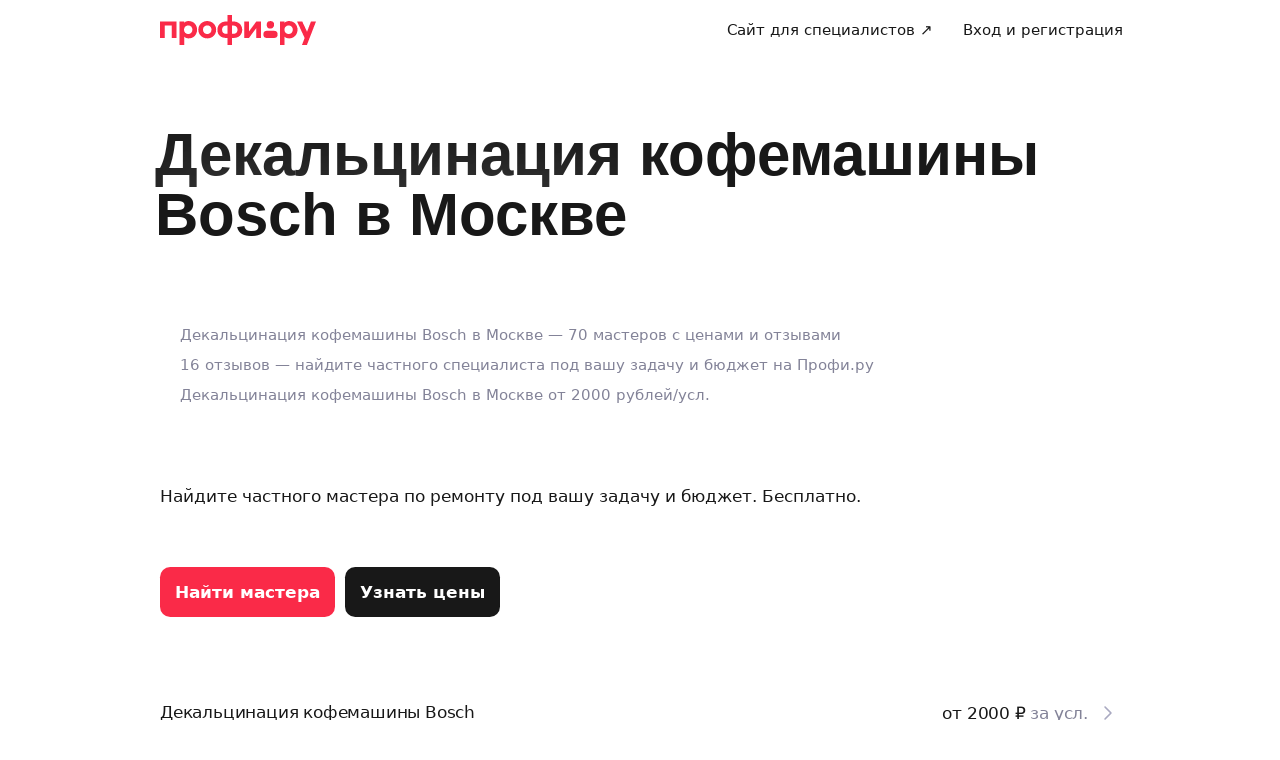

--- FILE ---
content_type: application/javascript; charset=UTF-8
request_url: https://profi.ru/_next/static/chunks/69167-bebd86c5cb0481f2.js
body_size: 15521
content:
(self.webpackChunk_N_E=self.webpackChunk_N_E||[]).push([[69167],{84966:(e,i,o)=>{"use strict";o.d(i,{Y7:()=>S,MZ:()=>f,qR:()=>O});var n=o(57370),c=o(10723);let l='#prfrtkn:front:e2e09f37f5395ecd015857dbef96138288c7bd11:1d46870ddfc500c9bd252934c765a77222682e52\n\n      mutation UploadOrderFile($cityId: ID!, $strategy: OfileStrategyEnum!, $association: OfileAssociationEnum!, $previewSize: Int!) @options(uploadAllowed: true, rateLimitId: "gql.fileupload") {\n  uploadOrderImage(\n    input: {cityId: $cityId, strategy: $strategy, association: $association}\n  ) {\n    oFile {\n      _id\n      urlOriginal\n      urlPreview(fixedHeight: $previewSize)\n    }\n  }\n}\n      ',b=e=>(0,n.useMutation)(["UploadOrderFile"],e=>(0,c.G6)(l,e)(),e);b.getKey=()=>["UploadOrderFile"],b.fetcher=(e,i)=>(0,c.G6)(l,e,i);let{useEventPublish:w,modifyToFileMutation:d,modifyMutation:a,modifyQuery:r}=(0,o(74046).qp)(void 0);d(b,{fileFields:["file"],document:l});let t='#prfrtkn:front:11ca6d83c67824d675dbf291a87685bc7b44e15c:5771f38464905e8f41e32f3f0a4458aa4a987125\n\n      mutation WizardFileUpload($input: wizardFileUploadInput!) @options(uploadAllowed: true, rateLimitId: "gql.fileupload") {\n  wizardFileUpload(input: $input) {\n    files {\n      fileId\n      url\n      errorMessage\n      type\n    }\n  }\n}\n      ',s=e=>(0,n.useMutation)(["WizardFileUpload"],e=>(0,c.G6)(t,e)(),e);s.getKey=()=>["WizardFileUpload"],s.fetcher=(e,i)=>(0,c.G6)(t,e,i);let S=d(s,{fileFields:["file"],document:t}),u="#prfrtkn:front:7f10de213e7fd0e9ebcb556ca196601f222a733b:0e8bcdfdeba84c93358ac647926571ceedc062c6\n\n      mutation WizardSessionFilesDelete($sessionId: String!, $domain: WizardDomainsEnum!, $uuid: String!) {\n  wizardSessionFilesDelete(\n    input: {sessionId: $sessionId, domain: $domain, uuid: $uuid}\n  ) {\n    files {\n      ...WizardSessionFileFragment\n    }\n  }\n}\n      fragment WizardSessionFileFragment on WizardSessionFileState {\n  url\n  type\n  name\n  ofileId\n  uuid\n}",f=e=>(0,n.useMutation)(["WizardSessionFilesDelete"],e=>(0,c.G6)(u,e)(),e);f.getKey=()=>["WizardSessionFilesDelete"],f.fetcher=(e,i)=>(0,c.G6)(u,e,i);let p="#prfrtkn:front:daf55b7debfde0c511999b282914184440366f55:cb89ae4991becdec839a3e4aed9b94a843df2cb4\n\n      mutation WizardSessionFilesAdd($sessionId: String!, $domain: WizardDomainsEnum!, $files: [WizardSessionFileInput!]!) {\n  wizardSessionFilesAdd(\n    input: {sessionId: $sessionId, domain: $domain, files: $files}\n  ) {\n    files {\n      ...WizardSessionFileFragment\n    }\n  }\n}\n      fragment WizardSessionFileFragment on WizardSessionFileState {\n  url\n  type\n  name\n  ofileId\n  uuid\n}",h=e=>(0,n.useMutation)(["WizardSessionFilesAdd"],e=>(0,c.G6)(p,e)(),e);h.getKey=()=>["WizardSessionFilesAdd"],h.fetcher=(e,i)=>(0,c.G6)(p,e,i);let m=()=>{let{mutate:e,status:i,data:o,isLoading:n}=h();return{mutate:e,status:i,data:o,isLoading:n}},g="#prfrtkn:front:5a567780e41564cd98265102dcac82f463b719ec:200eea0fd06aa5b8058bcbab3797133cd17af63b\n\n      mutation WizardSessionFilesClear($sessionId: String!, $domain: WizardDomainsEnum!) {\n  wizardSessionFilesClear(input: {sessionId: $sessionId, domain: $domain}) {\n    files {\n      ...WizardSessionFileFragment\n    }\n  }\n}\n      fragment WizardSessionFileFragment on WizardSessionFileState {\n  url\n  type\n  name\n  ofileId\n  uuid\n}",k=e=>(0,n.useMutation)(["WizardSessionFilesClear"],e=>(0,c.G6)(g,e)(),e);k.getKey=()=>["WizardSessionFilesClear"],k.fetcher=(e,i)=>(0,c.G6)(g,e,i);let C=()=>{let{mutate:e,status:i,data:o,isLoading:n}=k();return{mutate:e,status:i,data:o,isLoading:n}},v="#prfrtkn:front:c545edf842118ed27963cd67bfdc5c07097b03b7:acab0f17300ce287aa3f02b379358973b40dc733\n\n      mutation WizardSessionFilesUpload($sessionId: String!, $domain: WizardDomainsEnum!, $files: [WizardSessionFileUploadInput!]!) {\n  wizardSessionFilesUpload(\n    input: {sessionId: $sessionId, domain: $domain, files: $files}\n  ) {\n    files {\n      ...WizardSessionFileFragment\n    }\n  }\n}\n      fragment WizardSessionFileFragment on WizardSessionFileState {\n  url\n  type\n  name\n  ofileId\n  uuid\n}",y=e=>(0,n.useMutation)(["WizardSessionFilesUpload"],e=>(0,c.G6)(v,e)(),e);y.getKey=()=>["WizardSessionFilesUpload"],y.fetcher=(e,i)=>(0,c.G6)(v,e,i);let z=()=>{let{mutate:e,status:i,data:o,isLoading:n}=y();return{mutate:e,status:i,data:o,isLoading:n}},x=()=>{let{mutate:e,status:i,data:o,isLoading:n}=f();return{mutate:e,status:i,data:o,isLoading:n}};var F=o(44349);let _="#prfrtkn:front:50bc87493d8623fc07a4cdf9455b0038828e262b:8d794c608d84d96ad1ba188610a7750e1c059fe1\n\n      query WizardSessionFilesList($sessionId: String!, $domain: WizardDomainsEnum!) {\n  wizardSessionFilesList(input: {sessionId: $sessionId, domain: $domain}) {\n    files {\n      ...WizardSessionFileFragment\n    }\n  }\n}\n      fragment WizardSessionFileFragment on WizardSessionFileState {\n  url\n  type\n  name\n  ofileId\n  uuid\n}",N=(e,i)=>(0,n.useQuery)(["WizardSessionFilesList",e],(0,c.G6)(_,e),i);N.document=_,N.getKey=e=>["WizardSessionFilesList",e],N.fetcher=(e,i)=>(0,c.G6)(_,e,i);let D={staleTime:2500,cacheTime:2500},{getKey:I,fetcher:W}=N,L=()=>{let e=(0,n.useQueryClient)();return{fetchSessionFilesList:(0,F.useCallback)(async i=>{var o;let n=await e.fetchQuery(I(i),W(i),D);return(null==n?void 0:null===(o=n.wizardSessionFilesList)||void 0===o?void 0:o.files)||[]},[e]),isLoading:e.isFetching()}},U=(e,i)=>{let o=i?{...e,...i}:e;if(!o.domain||!o.sessionId)throw Error("SessionID and Domain must be specified");return o},O=e=>{let{mutate:i,isLoading:o}=m(),{mutate:n,isLoading:c}=z(),{mutate:l,isLoading:b}=C(),{mutate:w,isLoading:d}=x(),{fetchSessionFilesList:a,isLoading:r}=L(),t=(0,F.useCallback)(i=>a(U(e,i)),[e,a]);return{isLoading:o||c||b||d||r,sessionFilesList:t,sessionFilesAdd:(o,n)=>i({...U(e,n),files:o}),sessionFilesUpload:(i,o)=>n({...U(e,o),files:i}),sessionFilesClear:i=>l(U(e,i)),sessionFilesDelete:async(i,o)=>{let n=(await t()).find(e=>e.url===i);n&&w({...U(e,o),uuid:n.uuid})}}},j="#prfrtkn:front:8dc40287e351f30715d390010bcd253d23d47438:7af88407fbc7ab579a340456a069f11a7cc1591f\n\n      query UnloadedPhotos {\n  getClientUnuploadedFiles(input: {fileTypes: [Image]}) {\n    ordersWithUnuploadedFiles {\n      orderId\n      unuploadedFiles {\n        url\n        fileName\n      }\n    }\n  }\n}\n      ",P=(e,i)=>(0,n.useQuery)(void 0===e?["UnloadedPhotos"]:["UnloadedPhotos",e],(0,c.G6)(j,e),i);P.document=j,P.getKey=e=>void 0===e?["UnloadedPhotos"]:["UnloadedPhotos",e],P.fetcher=(e,i)=>(0,c.G6)(j,e,i)},69701:(e,i,o)=>{"use strict";o.d(i,{I:()=>l});var n=o(44489),c=o(44349);function l(e){let{name:i,size:l,...b}=e,w=(0,c.useMemo)(()=>(0,c.lazy)(async()=>await o(49336)("./icon".concat(l,"/").concat(i,".web"))),[i,l]),d=(0,n.jsx)("span",{style:{display:"inline-block",width:"".concat(l,"px"),height:"".concat(l,"px")}});return(0,n.jsx)(c.Suspense,{fallback:d,children:(0,n.jsx)(w,{...b})})}},44779:(e,i,o)=>{"use strict";o.r(i),o.d(i,{Icon16AlertTriangleColorful:()=>c,default:()=>l});var n=o(44489);let c=e=>(0,n.jsxs)("svg",{xmlns:"http://www.w3.org/2000/svg",width:"16",height:"16",fill:"none",viewBox:"0 0 16 16",...e,children:[(0,n.jsx)("path",{fill:"#FFAD0B",fillRule:"evenodd",d:"M15.5 12.97a2.5 2.5 0 0 0-.42-1.08l-.08-.13-5.51-9.52-.08-.14c-.22-.39-.46-.8-.87-.99a1.3 1.3 0 0 0-1.08 0c-.41.18-.65.6-.87.99l-.07.14L1 11.76l-.08.13c-.2.35-.43.73-.43 1.14v.1c.05.38.24.73.55.95.36.26.85.26 1.29.25h11.34c.44 0 .93.01 1.3-.25a1.3 1.3 0 0 0 .54-1.1",clipRule:"evenodd"}),(0,n.jsx)("rect",{width:1.4,height:4,x:7.3,y:5.4,fill:"currentColor",rx:.7}),(0,n.jsx)("rect",{width:1.4,height:1.4,x:7.3,y:10.3,fill:"currentColor",rx:.7})]}),l=c},93333:(e,i,o)=>{"use strict";o.r(i),o.d(i,{Icon24HourglassSolid:()=>c,default:()=>l});var n=o(44489);let c=e=>(0,n.jsx)("svg",{xmlns:"http://www.w3.org/2000/svg",width:"24",height:"24",fill:"none",viewBox:"0 0 24 24",...e,children:(0,n.jsx)("path",{fill:"currentColor",fillRule:"evenodd",d:"m15.41 12 1.35-1.35A11 11 0 0 0 20 2.84C20 1.82 19.18 1 18.16 1H5.84C4.82 1 4 1.82 4 2.84c0 2.93 1.16 5.74 3.24 7.81L8.59 12l-1.35 1.35A11 11 0 0 0 4 21.16C4 22.18 4.82 23 5.84 23h12.32c1.02 0 1.84-.82 1.84-1.84 0-2.93-1.16-5.74-3.24-7.81zM13 11c.42 0 .7-.12 1-.41l1.35-1.35a9 9 0 0 0 2.47-4.62c.1-.46.14-.69.05-.95a1 1 0 0 0-.44-.53C17.2 3 16.93 3 16.37 3H7.63c-.55 0-.83 0-1.06.14-.19.1-.37.33-.44.53-.1.26-.05.49.05.95a9 9 0 0 0 2.47 4.62L10 10.59c.3.3.59.4 1 .4z",clipRule:"evenodd"})}),l=c},85164:(e,i,o)=>{"use strict";o.d(i,{w:()=>D});var n=o(44489),c=o(44349),l=o(85234),b=o(30395),w=o.n(b),d=o(30282),a=o(90553),r=o(23955),t=o.n(r);let s=e=>{let{fontSize:i}=e;return(0,n.jsx)(a.c1,{style:{fontSize:i},className:t().icon})};var S=o(57165),u=o.n(S);let f=e=>{let{canAddFiles:i,className:o,onClick:c}=e;return i?(0,n.jsx)("div",{className:w()(u().label,o),onClick:c,children:(0,n.jsx)(s,{fontSize:"22px"})}):null};var p=o(30631),h=o.n(p);let m={minimal:"20px",area:"39px",button:"17px"},g={button:"Добавить фото или файл",area:"Загрузите фотографии или документы"},k=e=>{let{onClick:i,design:o="area",children:c}=e;return(0,n.jsx)("div",{className:w()(h().root,o&&h()["design-".concat(o)]),onClick:i,children:(0,n.jsxs)("div",{className:h().content,children:["button"===o&&(0,n.jsx)(d.EY,{size:"l",children:c||g[o]}),(0,n.jsx)(s,{fontSize:m[o]}),"area"===o&&(0,n.jsx)(d.$n,{className:h().button,design:"light",children:c||g[o]})]})})};var C=o(41649),v=o.n(C);let y=e=>{let{fileName:i,className:o,nameLength:c,...l}=e;return(0,n.jsx)("div",{className:w()(v().root,o),...l,children:(0,n.jsx)(d.EY,{className:w()(v().fileName,o),children:function(e,i){if(!e)return"";let o=i||30;if(e.length<=o)return e;let n=e.lastIndexOf("."),c=e.substring(0,n),l=e.substring(n);return c.substring(0,o-3-l.length)+"..."+l.toLowerCase()}(i,c)})})};var z=o(21647),x=o.n(z);let F=e=>{let{file:i}=e;return(0,n.jsx)("div",{className:x().image,style:{backgroundImage:"url(".concat(i.url||"",")")}})};var _=o(1937),N=o.n(_);let D=e=>{var i,o;let{onDrop:b,files:r,maxFiles:t=1/0,className:s,previewClassName:S,accept:u,design:p,disabled:h,onDelete:m,label:g,components:C,...v}=e,[z,x]=(0,c.useState)(!1),_=(0,c.useRef)(null),D=()=>{var e;return null===(e=_.current)||void 0===e?void 0:e.open()},I=()=>x(!0),W=e=>x(e.screenX>0),L=()=>x(!1);(0,c.useEffect)(()=>(document.body.addEventListener("dragenter",I),document.body.addEventListener("dragleave",W),document.body.addEventListener("drop",L),()=>{document.body.removeEventListener("dragenter",I),document.body.removeEventListener("dragleave",W),document.body.removeEventListener("drop",L)}),[]);let U=!!r.length,O=r.length<t&&!h,j=null!==(i=null==C?void 0:C.FilePreview)&&void 0!==i?i:y,P=null!==(o=null==C?void 0:C.ImagePreview)&&void 0!==o?o:F;return(0,n.jsxs)("div",{...v,className:s,children:[!U&&!h&&(0,n.jsx)(k,{design:p,onClick:D,children:g}),(0,n.jsxs)("div",{className:N().wrapper,children:[r.map(e=>(0,n.jsx)("div",{"data-shmid":"file-item",className:N().col,children:(0,n.jsxs)("div",{className:w()(N().item,S),children:[m&&(0,n.jsx)(d.$n,{rounded:!0,design:"secondary",size:"custom",className:N()["remove-btn"],onClick:()=>m(e),children:(0,n.jsx)(a.US,{})}),(0,n.jsxs)("div",{className:N()["item-wrapper"],children:[(0,n.jsx)(d.$x,{align:"center",justify:"center",bg:"light",radius:"s",className:N().spinner,children:(0,n.jsx)(d.y$,{size:"xl"})}),"Document"===e.type?(0,n.jsx)(j,{fileName:e.name||""}):(0,n.jsx)(P,{file:e})]},e.id||e.name)]})},e.id)),U&&(0,n.jsx)(f,{canAddFiles:O,onClick:D,className:S}),(0,n.jsx)(l.Ay,{ref:_,onDrop:e=>{x(!1),b(e)},onDropAccepted:()=>x(!1),onDropRejected:()=>x(!1),multiple:t>1,accept:u,children:e=>{let{getRootProps:i,getInputProps:o}=e;return(0,n.jsxs)("div",{className:w()(N().dropzone,!h&&z&&O&&N().dropzone_active),...i(),children:[z&&(0,n.jsxs)(d.EY,{className:N().holder,children:["Отпустите,",(0,n.jsx)("br",{}),"чтобы прикрепить фото"]}),(0,n.jsx)("input",{className:N().input,...o(),style:{display:"block"}})]})}})]})]})}},57165:e=>{e.exports={label:"label_label__ERInM",button:"label_button__lz_in"}},41649:e=>{e.exports={root:"preview_root__g7WzR",fileAttached:"preview_fileAttached__e69ZC",fileName:"preview_fileName__xxc71"}},23955:e=>{e.exports={icon:"Icon_icon__FMi3J"}},21647:e=>{e.exports={image:"ImagePreview_image__HxD0t"}},30631:e=>{e.exports={root:"StartUploadingFiles_root__WIJL7","design-minimal":"StartUploadingFiles_design-minimal__TUvFK","design-button":"StartUploadingFiles_design-button__J3_ww",content:"StartUploadingFiles_content__e78yw",button:"StartUploadingFiles_button__Ly53j"}},1937:e=>{e.exports={wrapper:"dropZone_wrapper__x2oc1",col:"dropZone_col__9kwfC",item:"dropZone_item___2_Cv","item-wrapper":"dropZone_item-wrapper__KoBaj","remove-btn":"dropZone_remove-btn__NERJl",loader:"dropZone_loader__0gDCi",dropzone:"dropZone_dropzone__u5i7b",dropzone_active:"dropZone_dropzone_active__SWPt9",holder:"dropZone_holder__LCKuy",input:"dropZone_input__nW8yk",spinner:"dropZone_spinner__QyIgS"}},49336:(e,i,o)=>{var n={"./icon16/abonement.web":[89864,16064],"./icon16/abonementSolid.web":[69983,28873],"./icon16/advice.web":[54491,41682],"./icon16/adviceSolid.web":[86034,6075],"./icon16/alarmClock.web":[82852,35236],"./icon16/alarmClockSolid.web":[50043,48045],"./icon16/alertCircle.web":[31477,12278],"./icon16/alertCircleSolid.web":[10488,25087],"./icon16/alertTriangle.web":[63101,37896],"./icon16/alertTriangleColorful.web":[44779],"./icon16/alertTriangleSolid.web":[65600,57499],"./icon16/alertVerified.web":[70973,44690],"./icon16/alertVerifiedSolid.web":[79232,31881],"./icon16/announcement.web":[26670,67488],"./icon16/announcementSolid.web":[78673,76511],"./icon16/archive.web":[2605,63702],"./icon16/archiveNotification.web":[81060,34701],"./icon16/archiveNotificationSolid.web":[57595,70308],"./icon16/archiveSolid.web":[2928,47107],"./icon16/arrowBlockUp.web":[682,66522],"./icon16/arrowBlockUpSolid.web":[86829,24998],"./icon16/arrowDown.web":[46328,5743],"./icon16/arrowDownSolid.web":[45999,99540],"./icon16/arrowLeft.web":[20299,12349],"./icon16/arrowLeftSolid.web":[5986,22338],"./icon16/arrowRight.web":[67200,35147],"./icon16/arrowRightSolid.web":[33303,80368],"./icon16/arrowUp.web":[99299,9529],"./icon16/arrowUpSolid.web":[86682,14766],"./icon16/bankNote.web":[33401,27575],"./icon16/bankNoteSolid.web":[86092,81009],"./icon16/barChart.web":[80690,68200],"./icon16/barChartCircle.web":[61498,74403],"./icon16/barChartCircleSolid.web":[84029,61754],"./icon16/barChartSolid.web":[71989,51605],"./icon16/barChartSquare.web":[12667,87212],"./icon16/barChartSquareSolid.web":[9330,93575],"./icon16/bonus.web":[92446,64414],"./icon16/bonusSolid.web":[89409,59177],"./icon16/book.web":[32308,46368],"./icon16/bookClosed.web":[5812,16444],"./icon16/bookClosedSolid.web":[1995,29253],"./icon16/bookSolid.web":[12747,42062],"./icon16/bookmark.web":[79444,54871],"./icon16/bookmarkSolid.web":[8126,45848],"./icon16/burgerMenu.web":[64169,10241],"./icon16/burgerMenuSolid.web":[73116,23050],"./icon16/calendar.web":[33861,52051],"./icon16/calendarCheck.web":[71381,26836],"./icon16/calendarCheckSolid.web":[39640,39645],"./icon16/calendarDate.web":[91473,84103],"./icon16/calendarDateSolid.web":[47300,19710],"./icon16/calendarDots.web":[31817,6901],"./icon16/calendarDotsSolid.web":[96572,94092],"./icon16/calendarPlus.web":[78153,81283],"./icon16/calendarPlusSolid.web":[30492,698],"./icon16/calendarSolid.web":[89224,87889],"./icon16/camera.web":[85398,75080],"./icon16/cameraSolid.web":[73017,10687],"./icon16/card.web":[2829,97878],"./icon16/cardCheck.web":[19661,33426],"./icon16/cardCheckSolid.web":[60816,97819],"./icon16/cardFrozen.web":[56963,7808],"./icon16/cardFrozenSolid.web":[13210,20617],"./icon16/cardPlus.web":[41697,4022],"./icon16/cardPlusSolid.web":[26471,16831],"./icon16/cardSolid.web":[68816,10628],"./icon16/caretDown.web":[61474,23437],"./icon16/caretDownSolid.web":[88997,6842],"./icon16/caretLeft.web":[21957,35843],"./icon16/caretLeftSolid.web":[8392,1085],"./icon16/caretRight.web":[50258,88276],"./icon16/caretRightSolid.web":[49141,94479],"./icon16/caretUp.web":[52617,81670],"./icon16/caretUpSolid.web":[74460,98265],"./icon16/certificate.web":[40350,85456],"./icon16/certificateSolid.web":[66433,75467],"./icon16/check.web":[45439],"./icon16/checkCircle.web":[57619,90693],"./icon16/checkCircleSolid.web":[57738,77884],"./icon16/checkSolid.web":[66025,36520],"./icon16/checkVerified.web":[23939,49329],"./icon16/checkVerifiedSolid.web":[63930,62138],"./icon16/chevronDown.web":[90150,42723],"./icon16/chevronDownNotification.web":[74295,55532],"./icon16/chevronDownNotificationSolid.web":[81070,68341],"./icon16/chevronDownSolid.web":[9097,81150],"./icon16/chevronLeft.web":[60329,45543],"./icon16/chevronLeftNav.web":[39114,63104],"./icon16/chevronLeftSolid.web":[59036,27497],"./icon16/chevronRight.web":[97150,4019],"./icon16/chevronRightSolid.web":[6785,39786],"./icon16/chevronSelectorHorizontal.web":[32653,26977],"./icon16/chevronSelectorHorizontalSolid.web":[23504,14168],"./icon16/chevronSelectorVertical.web":[40844,23191],"./icon16/chevronSelectorVerticalSolid.web":[3536,10382],"./icon16/chevronUp.web":[40309,45989],"./icon16/chevronUpSolid.web":[79096,16828],"./icon16/clip.web":[21301,30763],"./icon16/clipSolid.web":[5272,17954],"./icon16/clipboard.web":[42189,17681],"./icon16/clipboardSolid.web":[9680,4872],"./icon16/clock.web":[84389,11075],"./icon16/clockRefresh.web":[55471,30490],"./icon16/clockRefreshSolid.web":[67155,36693],"./icon16/clockSolid.web":[95912,23884],"./icon16/cloud.web":[3504,13895],"./icon16/cloudSolid.web":[56551,49502],"./icon16/coins.web":[35913,95849],"./icon16/coinsSolid.web":[52188,31456],"./icon16/columns.web":[19557,50022],"./icon16/columnsSolid.web":[29589,62831],"./icon16/contextMenu.web":[66955,72980],"./icon16/contextMenuSolid.web":[21730,85789],"./icon16/copy.web":[64220,31010],"./icon16/copySolid.web":[35603,60171],"./icon16/diamond.web":[24259,53808],"./icon16/diamondSolid.web":[43290,66617],"./icon16/discount.web":[91698,88206],"./icon16/discountSolid.web":[32789,1015],"./icon16/dislike.web":[9294,82523],"./icon16/dislikeSolid.web":[16977,18130],"./icon16/distant.web":[1048,5321],"./icon16/distantSolid.web":[51919,92512],"./icon16/document.web":[37064,1535],"./icon16/documentSolid.web":[46271,88726],"./icon16/dote.web":[16693,8141],"./icon16/doteSolid.web":[70776,95332],"./icon16/dotsHorizontal.web":[71915,20547],"./icon16/dotsHorizontalNotification.web":[96274,91546],"./icon16/dotsHorizontalNotificationSolid.web":[94325,26512],"./icon16/dotsHorizontalSolid.web":[25218,39321],"./icon16/dotsVertical.web":[70469,52130],"./icon16/dotsVerticalNotification.web":[49356,64939],"./icon16/dotsVerticalNotificationSolid.web":[52579,29332],"./icon16/dotsVerticalSolid.web":[83368,42141],"./icon16/doubleCheck.web":[61254,71142],"./icon16/doubleCheckSolid.web":[20393,35535],"./icon16/download.web":[82292,48344],"./icon16/downloadSolid.web":[14846,61153],"./icon16/edit.web":[47739,37757],"./icon16/editPhoto.web":[88607,24948],"./icon16/editPhotoSolid.web":[55862,31151],"./icon16/editSolid.web":[20306,66758],"./icon16/education.web":[3525,34937],"./icon16/educationSolid.web":[1064,22128],"./icon16/eye.web":[98996,60555],"./icon16/eyeOff.web":[34185,47746],"./icon16/eyeOffSolid.web":[75996,75781],"./icon16/eyeSolid.web":[91019,62972],"./icon16/faceContent.web":[54997,70098],"./icon16/faceContentSolid.web":[90552,82907],"./icon16/faceFrown.web":[51446,92896],"./icon16/faceFrownSolid.web":[54630,57289],"./icon16/faceHappy.web":[72132,89110],"./icon16/faceHappySolid.web":[61275,1919],"./icon16/faceNeutral.web":[71848,95716],"./icon16/faceNeutralSolid.web":[35506,60109],"./icon16/faceSad.web":[86490,91930],"./icon16/faceSadSolid.web":[78205,72515],"./icon16/faceSmile.web":[61826,57543],"./icon16/faceSmileSolid.web":[4485,44734],"./icon16/faceWink.web":[55121,31925],"./icon16/faceWinkSolid.web":[71428,67532],"./icon16/file.web":[33157,54723],"./icon16/fileCheck.web":[10741,25722],"./icon16/fileCheckSolid.web":[25624,61329],"./icon16/fileDownload.web":[61901,48520],"./icon16/fileDownloadSolid.web":[33136,35711],"./icon16/filePlus.web":[49065,22902],"./icon16/filePlusSolid.web":[19932,1532],"./icon16/fileQuestion.web":[69861,14341],"./icon16/fileQuestionSolid.web":[66376,78734],"./icon16/fileSearch.web":[79605,91543],"./icon16/fileSearchSolid.web":[94328,82520],"./icon16/fileShield.web":[71826,95329],"./icon16/fileShieldSolid.web":[83477,8138],"./icon16/fileSolid.web":[58216,88723],"./icon16/fileX.web":[4665,63508],"./icon16/fileXSolid.web":[61548,76317],"./icon16/filter.web":[18529,46025],"./icon16/filterSolid.web":[65236,33216],"./icon16/fire.web":[64539,23227],"./icon16/fireSolid.web":[21970,58834],"./icon16/flag.web":[45361,48845],"./icon16/flagSolid.web":[81476,36036],"./icon16/folder.web":[9163,42239],"./icon16/folderCheck.web":[20771,29430],"./icon16/folderCheckSolid.web":[20090,67857],"./icon16/folderSolid.web":[89186,55048],"./icon16/gift.web":[72725,45118],"./icon16/giftSolid.web":[80120,9511],"./icon16/globe.web":[12652,19500],"./icon16/globeSolid.web":[23683,32309],"./icon16/google.web":[84870,26106],"./icon16/googleColorful.web":[76256,6691],"./icon16/grid.web":[37847,488],"./icon16/gridSolid.web":[53262,13297],"./icon16/heart.web":[33763,23286],"./icon16/heartCircle.web":[42983,36095],"./icon16/heartCircleSolid.web":[53662,16418],"./icon16/heartSolid.web":[58746,29227],"./icon16/hearts.web":[65004,74448],"./icon16/heartsSolid.web":[78499,87257],"./icon16/help.web":[25978,19078],"./icon16/helpSolid.web":[83293,99823],"./icon16/home.web":[59998,93620],"./icon16/homeSolid.web":[7585,6429],"./icon16/hourglass.web":[7185,38250],"./icon16/hourglassSolid.web":[35428,2483],"./icon16/image.web":[63724,72429],"./icon16/imageCheck.web":[28102,43268],"./icon16/imageCheckSolid.web":[76169,49471],"./icon16/imagePlus.web":[94300,36662],"./icon16/imagePlusSolid.web":[17875,53257],"./icon16/imageSolid.web":[88355,40448],"./icon16/imageX.web":[1478,30459],"./icon16/imageXSolid.web":[777,66066],"./icon16/infinity.web":[84859,45685],"./icon16/infinitySolid.web":[37394,81292],"./icon16/info.web":[44467,36204],"./icon16/infoSolid.web":[63402,597],"./icon16/instagram.web":[18763,13406],"./icon16/ios.web":[96412,26215],"./icon16/key.web":[10054,17192],"./icon16/keySolid.web":[64969,30001],"./icon16/kztCircle.web":[64238,94394],"./icon16/kztCircleSolid.web":[3953,23395],"./icon16/laptop.web":[60840,98180],"./icon16/laptopSolid.web":[58930,10989],"./icon16/like.web":[36826,3863],"./icon16/likeSolid.web":[32541,91054],"./icon16/lineChart.web":[39005,78245],"./icon16/lineChartSolid.web":[4384,65436],"./icon16/link.web":[91015,1043],"./icon16/linkExternal.web":[9374,72042],"./icon16/linkExternalSolid.web":[15681,59233],"./icon16/linkSolid.web":[17246,94840],"./icon16/list.web":[19359,82031],"./icon16/listSolid.web":[63817,69222],"./icon16/location.web":[32590,96342],"./icon16/locationSolid.web":[87441,9151],"./icon16/lock.web":[82574,2948],"./icon16/lockSolid.web":[2065,67341],"./icon16/logIn.web":[18588,77330],"./icon16/logInSolid.web":[85971,90139],"./icon16/logOut.web":[97365,128],"./icon16/logOutSolid.web":[97784,64521],"./icon16/mail.web":[8814,18174],"./icon16/mailOpen.web":[18850,82567],"./icon16/mailOpenSolid.web":[53125,64001],"./icon16/mailOrders.web":[82925,51192],"./icon16/mailOrdersSolid.web":[10736,57395],"./icon16/mailSolid.web":[91665,76810],"./icon16/map.web":[98597,83013],"./icon16/mapSolid.web":[75208,70204],"./icon16/masterCard.web":[34251,60215],"./icon16/maximize.web":[42281,47406],"./icon16/medal.web":[55314,42169],"./icon16/medalSolid.web":[21237,29360],"./icon16/message.web":[94702,44832],"./icon16/messageAlert.web":[90962,57641],"./icon16/messageAlertSolid.web":[86229,70450],"./icon16/messageChat.web":[37960,34843],"./icon16/messageChatSolid.web":[90559,64004],"./icon16/messageCheck.web":[2699,76813],"./icon16/messageCheckSolid.web":[46447,41046],"./icon16/messageDots.web":[65642,53855],"./icon16/messageDotsSolid.web":[65261,66664],"./icon16/messagePlus.web":[82370,95825],"./icon16/messagePlusSolid.web":[51333,12491],"./icon16/messageQuestion.web":[41210,99682],"./icon16/messageQuestionNotification.web":[19619,35289],"./icon16/messageQuestionNotificationSolid.web":[65818,22480],"./icon16/messageQuestionSolid.web":[34941,31503],"./icon16/messageReview.web":[11542,18694],"./icon16/messageReviewSolid.web":[89305,38109],"./icon16/messageSolid.web":[71633,25300],"./icon16/messageText.web":[41751,50515],"./icon16/messageTextSolid.web":[39598,21514],"./icon16/messageX.web":[51548,35098],"./icon16/messageXSolid.web":[11187,64099],"./icon16/microphone.web":[31551,57896],"./icon16/microphoneOff.web":[10316,70705],"./icon16/microphoneOffSolid.web":[77923,54110],"./icon16/microphoneSolid.web":[70582,66919],"./icon16/minus.web":[16319,76908],"./icon16/minusCircle.web":[85331,41301],"./icon16/minusCircleSolid.web":[54538,61682],"./icon16/minusSolid.web":[95862,26075],"./icon16/minusSquare.web":[89854,18949],"./icon16/minusSquareSolid.web":[5409,6140],"./icon16/mir.web":[76095,44567],"./icon16/moon.web":[5376,31758],"./icon16/moonSolid.web":[20695,99937],"./icon16/navBack.web":[95841,35544],"./icon16/navBackSolid.web":[85812,41747],"./icon16/notification.web":[61638,12746],"./icon16/notificationOff.web":[49667,29341],"./icon16/notificationOffSolid.web":[71898,16532],"./icon16/notificationSolid.web":[35721,92947],"./icon16/odnoklassnikiBg.web":[27901,12362],"./icon16/passport.web":[4329,99553],"./icon16/passportSolid.web":[57692,86744],"./icon16/pause.web":[57297,95767],"./icon16/pauseSolid.web":[80804,82958],"./icon16/pencil.web":[15268,18565],"./icon16/pencilSolid.web":[31291,5756],"./icon16/percent.web":[63584,3339],"./icon16/percentSolid.web":[72631,90530],"./icon16/phone.web":[85667,9096],"./icon16/phoneCall.web":[30147,21905],"./icon16/phoneCallSolid.web":[73594,34714],"./icon16/phoneCheck.web":[68587,15299],"./icon16/phoneCheckSolid.web":[44834,28108],"./icon16/phoneExchange.web":[67032,40917],"./icon16/phoneExchangeSolid.web":[18575,53726],"./icon16/phoneOff.web":[58832,18119],"./icon16/phoneOffSolid.web":[68423,35680],"./icon16/phoneSolid.web":[31130,73],"./icon16/pieChart.web":[34893,45161],"./icon16/pieChartSolid.web":[57232,80768],"./icon16/piggyBank.web":[7389,70779],"./icon16/piggyBankSolid.web":[33728,57970],"./icon16/pin.web":[70646,64333],"./icon16/pinMap.web":[76502,83588],"./icon16/pinMapSolid.web":[20358,89791],"./icon16/pinSolid.web":[1273,76982],"./icon16/play.web":[72849,66993],"./icon16/playSolid.web":[57252,54184],"./icon16/plus.web":[10119,48958],"./icon16/plusCircle.web":[41531,61767],"./icon16/plusCircleSolid.web":[61746,55404],"./icon16/plusSolid.web":[89598,36149],"./icon16/plusSquare.web":[79078,29946],"./icon16/plusSquareSolid.web":[2217,42595],"./icon16/profile.web":[40196,52744],"./icon16/profileSolid.web":[14011,65553],"./icon16/quote.web":[48155,10774],"./icon16/quoteSolid.web":[8850,39935],"./icon16/radius.web":[51877,85023],"./icon16/radiusSolid.web":[5640,72214],"./icon16/refresh.web":[86674,91629],"./icon16/refreshSolid.web":[42773,78820],"./icon16/repeat.web":[79046,66011],"./icon16/repeatSolid.web":[5033,1618],"./icon16/reply.web":[79675,88809],"./icon16/replySolid.web":[52434,76e3],"./icon16/reverseLeft.web":[378,6855],"./icon16/reverseLeftSolid.web":[35005,94046],"./icon16/reverseRight.web":[1091,12820],"./icon16/reverseRightSolid.web":[40538,25629],"./icon16/review.web":[18155,54630],"./icon16/reviewSolid.web":[57730,19023],"./icon16/rocket.web":[34679,1e4],"./icon16/rocketSolid.web":[49902,22809],"./icon16/route.web":[25964,35618],"./icon16/routeSolid.web":[43203,48427],"./icon16/rows.web":[53796,50844],"./icon16/rowsSolid.web":[54811,63653],"./icon16/rubCircle.web":[48852,36533],"./icon16/rubCircleSolid.web":[43691,23724],"./icon16/ruble.web":[98226,13735],"./icon16/rubleSolid.web":[8488,49342],"./icon16/sale.web":[36050,17521],"./icon16/saleSolid.web":[87893,4712],"./icon16/sbp.web":[16266,10915],"./icon16/search.web":[60691,30330],"./icon16/searchSolid.web":[14346,98509],"./icon16/send.web":[18029,34116],"./icon16/sendSolid.web":[91984,52682],"./icon16/settings.web":[28780,81683],"./icon16/settingsSolid.web":[11459,75480],"./icon16/share.web":[91218,39873],"./icon16/shareSolid.web":[55170,71694],"./icon16/shield.web":[8824,84503],"./icon16/shieldSolid.web":[1007,46076],"./icon16/shine.web":[47318,58885],"./icon16/shineSolid.web":[185,30850],"./icon16/snowflake.web":[51635,43659],"./icon16/sort.web":[20275,30075],"./icon16/sortNotification.web":[61866,17266],"./icon16/sortNotificationSolid.web":[76077,4457],"./icon16/sortSolid.web":[18826,40064],"./icon16/star01.web":[53690,49087],"./icon16/star01Solid.web":[6781,36278],"./icon16/star02.web":[76277,7277],"./icon16/star02Solid.web":[20747,42884],"./icon16/starCircle.web":[715,19683],"./icon16/starCircleSolid.web":[86914,39098],"./icon16/stop.web":[92799,62416],"./icon16/stopSolid.web":[82550,75225],"./icon16/suitcase.web":[45084,39618],"./icon16/suitcaseSolid.web":[14323,52427],"./icon16/sun.web":[90877,65236],"./icon16/sunSolid.web":[58752,78045],"./icon16/support.web":[29918,58630],"./icon16/supportNotification.web":[57631,71439],"./icon16/supportNotificationSolid.web":[15382,84248],"./icon16/supportSolid.web":[10113,48641],"./icon16/switchHorizontal.web":[29979,47492],"./icon16/switchHorizontalSolid.web":[12946,60301],"./icon16/switchVertical.web":[36693,40886],"./icon16/switchVerticalSolid.web":[54200,53695],"./icon16/sync.web":[72802,44672],"./icon16/syncSolid.web":[35973,57481],"./icon16/telegramBg.web":[59283,70290],"./icon16/text.web":[76094,34683],"./icon16/textSolid.web":[28385,85516],"./icon16/ticket.web":[46683,49909],"./icon16/ticketSolid.web":[17810,31343],"./icon16/tool.web":[29017,18534],"./icon16/toolSolid.web":[92332,37949],"./icon16/trash.web":[10329,25140],"./icon16/trashSolid.web":[44300,12331],"./icon16/trophy.web":[2689,99522],"./icon16/trophySolid.web":[63764,35129],"./icon16/uahCircle.web":[12349,22320],"./icon16/uahCircleSolid.web":[32672,53175],"./icon16/umbrella.web":[28283,40366],"./icon16/umbrellaSolid.web":[68562,99002],"./icon16/unlock.web":[49763,79587],"./icon16/unlockSolid.web":[93274,73384],"./icon16/unpin.web":[73417,86193],"./icon16/unpinSolid.web":[39036,18014],"./icon16/upload.web":[52384,82407],"./icon16/uploadSolid.web":[73399,92396],"./icon16/user.web":[87402,5205],"./icon16/userCheck.web":[72820,77170],"./icon16/userCheckSolid.web":[36267,89979],"./icon16/userEdit.web":[7174,66501],"./icon16/userEditSolid.web":[44361,53692],"./icon16/userPlus.web":[3486,60055],"./icon16/userPlusSolid.web":[12641,47246],"./icon16/userReview.web":[81426,63841],"./icon16/userReviewSolid.web":[4501,34680],"./icon16/userSolid.web":[81709,40883],"./icon16/userTime.web":[29961,76650],"./icon16/userX.web":[50736,44829],"./icon16/userXSolid.web":[98151,32020],"./icon16/users.web":[79703,55416],"./icon16/usersSolid.web":[22126,68225],"./icon16/video.web":[35418,81034],"./icon16/videoSolid.web":[20989,45267],"./icon16/videocam.web":[49529,58076],"./icon16/videocamSolid.web":[13228,87237],"./icon16/visa.web":[36308,51630],"./icon16/vkBg.web":[9019,64439],"./icon16/volume.web":[48817,17232],"./icon16/volumeSolid.web":[12836,30041],"./icon16/wallet.web":[75284,11267],"./icon16/walletSolid.web":[66091,82266],"./icon16/wifi.web":[31308,17873],"./icon16/wifiOff.web":[81441,5064],"./icon16/wifiOffSolid.web":[76436,14087],"./icon16/wifiSolid.web":[94179,1278],"./icon16/xClose.web":[37235],"./icon16/xCloseCircle.web":[13943,24076],"./icon16/xCloseCircleSolid.web":[45774,73243],"./icon16/xCloseSolid.web":[50282,8850],"./icon16/youtube.web":[65632,78926],"./icon16/zap.web":[8206,91735],"./icon16/zapCircle.web":[85078,53308],"./icon16/zapCircleSolid.web":[60249,66117],"./icon16/zapSolid.web":[53694,59914],"./icon24/abonement.web":[47571,88915],"./icon24/abonementSolid.web":[31018,82712],"./icon24/advice.web":[90966,47105],"./icon24/adviceSolid.web":[88345,57094],"./icon24/alarmClock.web":[48909,69903],"./icon24/alarmClockSolid.web":[75024,91481],"./icon24/alertCircle.web":[64494,78672],"./icon24/alertCircleSolid.web":[80049,17099],"./icon24/alertTriangle.web":[43882,4290],"./icon24/alertTriangleColorful.web":[31508,94301],"./icon24/alertTriangleSolid.web":[65485,81492],"./icon24/alertVerified.web":[77914,87695],"./icon24/alertVerifiedSolid.web":[97757,23302],"./icon24/announcement.web":[44015,13313],"./icon24/announcementSolid.web":[41190,504],"./icon24/archive.web":[28842,35340],"./icon24/archiveNotification.web":[28723,48149],"./icon24/archiveNotificationSolid.web":[9738,60958],"./icon24/archiveSolid.web":[9709,25351],"./icon24/arrowBlockUp.web":[93531,16328],"./icon24/arrowBlockUpSolid.web":[5042,29137],"./icon24/arrowDown.web":[38419,41946],"./icon24/arrowDownSolid.web":[90634,22531],"./icon24/arrowLeft.web":[92416,45732],"./icon24/arrowLeftSolid.web":[36983,10125],"./icon24/arrowRight.web":[53825,2999],"./icon24/arrowRightSolid.web":[48372,90190],"./icon24/arrowUp.web":[76332,25797],"./icon24/arrowUpSolid.web":[60867,12988],"./icon24/bankNote.web":[83624,179],"./icon24/bankNoteSolid.web":[81823,19594],"./icon24/barChart.web":[99043,6785],"./icon24/barChartCircle.web":[37255,93976],"./icon24/barChartCircleSolid.web":[9854,81167],"./icon24/barChartSolid.web":[46042,16774],"./icon24/barChartSquare.web":[52674,52757],"./icon24/barChartSquareSolid.web":[61061,88364],"./icon24/bonus.web":[34573,78375],"./icon24/bonusSolid.web":[76784,65566],"./icon24/book.web":[75413,82161],"./icon24/bookClosed.web":[45153,69352],"./icon24/bookClosedSolid.web":[32148,75555],"./icon24/bookSolid.web":[78744,46554],"./icon24/bookmark.web":[55950,63149],"./icon24/bookmarkSolid.web":[85521,50340],"./icon24/burgerMenu.web":[92928,28970],"./icon24/burgerMenuSolid.web":[46647,9555],"./icon24/calendar.web":[43960,3352],"./icon24/calendarCheck.web":[5650,16161],"./icon24/calendarCheckSolid.web":[4821,99566],"./icon24/calendarDate.web":[57540,12375],"./icon24/calendarDateSolid.web":[37883,22364],"./icon24/calendarDots.web":[4948,35173],"./icon24/calendarDotsSolid.web":[29739,7138],"./icon24/calendarPlus.web":[3208,19947],"./icon24/calendarPlusSolid.web":[65695,61311],"./icon24/calendarSolid.web":[67919,48502],"./icon24/camera.web":[81619,58234],"./icon24/cameraSolid.web":[71562,71460],"./icon24/card.web":[7996,42299],"./icon24/cardCheck.web":[66198,29490],"./icon24/cardCheckSolid.web":[22297,16681],"./icon24/cardFrozen.web":[3106,52288],"./icon24/cardFrozenSolid.web":[17477,51079],"./icon24/cardPlus.web":[21804,70334],"./icon24/cardPlusSolid.web":[75395,93812],"./icon24/cardSolid.web":[90131,6621],"./icon24/caretDown.web":[6225,87206],"./icon24/caretDownSolid.web":[16676,15],"./icon24/caretLeft.web":[86286,74640],"./icon24/caretLeftSolid.web":[58929,3801],"./icon24/caretRight.web":[50431,68194],"./icon24/caretRightSolid.web":[51510,81003],"./icon24/caretUp.web":[58398,83420],"./icon24/caretUpSolid.web":[95137,96229],"./icon24/certificate.web":[51449,26153],"./icon24/certificateSolid.web":[26828,13344],"./icon24/check.web":[24428,3355],"./icon24/checkCircle.web":[98880,38962],"./icon24/checkCircleSolid.web":[92215,28973],"./icon24/checkSolid.web":[61443,16164],"./icon24/checkVerified.web":[28908,22367],"./icon24/checkVerifiedSolid.web":[83747,9558],"./icon24/chevronDown.web":[13597,47985],"./icon24/chevronDownNotification.web":[73652,35176],"./icon24/chevronDownNotificationSolid.web":[88011,25246],"./icon24/chevronDownSolid.web":[68928,89639],"./icon24/chevronLeft.web":[27770,99628],"./icon24/chevronLeftNav.web":[38387,12437],"./icon24/chevronLeftSolid.web":[48125,6234],"./icon24/chevronRight.web":[27427,86819],"./icon24/chevronRightSolid.web":[74362,80616],"./icon24/chevronSelectorHorizontal.web":[67458,93425],"./icon24/chevronSelectorHorizontalSolid.web":[24837,3414],"./icon24/chevronSelectorVertical.web":[33412,16223],"./icon24/chevronSelectorVerticalSolid.web":[18907,57587],"./icon24/chevronUp.web":[9666,28586],"./icon24/chevronUpSolid.web":[56613,15777],"./icon24/clip.web":[5804,51384],"./icon24/clipSolid.web":[51875,60407],"./icon24/clipboard.web":[39482,47598],"./icon24/clipboardSolid.web":[72669,34789],"./icon24/clock.web":[48166,21980],"./icon24/clockRefresh.web":[94753,19563],"./icon24/clockRefreshSolid.web":[86068,6754],"./icon24/clockSolid.web":[45129,73736],"./icon24/cloud.web":[29431,86545],"./icon24/cloudSolid.web":[72142,50938],"./icon24/coins.web":[7422,79939],"./icon24/coinsSolid.web":[97262,92748],"./icon24/columns.web":[2693,57141],"./icon24/columnsSolid.web":[98696,69950],"./icon24/contextMenu.web":[34388,82759],"./icon24/contextMenuSolid.web":[60107,51904],"./icon24/copy.web":[77665,64713],"./icon24/copySolid.web":[96884,1533],"./icon24/diamond.web":[11656,88724],"./icon24/diamondSolid.web":[25887,94927],"./icon24/discount.web":[76851,30534],"./icon24/discountSolid.web":[12042,98713],"./icon24/dislike.web":[82013,85904],"./icon24/dislikeSolid.web":[19475,24331],"./icon24/distant.web":[66627,11522],"./icon24/distantSolid.web":[20570,39557],"./icon24/document.web":[34989,26748],"./icon24/documentSolid.web":[35152,33874],"./icon24/dote.web":[90008,63035],"./icon24/doteSolid.web":[59919,56672],"./icon24/dotsHorizontal.web":[81366,21065],"./icon24/dotsHorizontalNotification.web":[19847,52886],"./icon24/dotsHorizontalNotificationSolid.web":[46558,65695],"./icon24/dotsHorizontalSolid.web":[75065,75844],"./icon24/dotsVertical.web":[17584,40237],"./icon24/dotsVerticalNotification.web":[69897,72058],"./icon24/dotsVerticalNotificationSolid.web":[41020,36291],"./icon24/dotsVerticalSolid.web":[15975,72710],"./icon24/doubleCheck.web":[36149,37103],"./icon24/doubleCheckSolid.web":[44504,30900],"./icon24/download.web":[94902,43709],"./icon24/downloadSolid.web":[47609,53698],"./icon24/edit.web":[59838,66507],"./icon24/editPhoto.web":[92320,28080],"./icon24/editPhotoSolid.web":[15351,40889],"./icon24/editSolid.web":[21825,46126],"./icon24/education.web":[88418,58935],"./icon24/educationSolid.web":[26085,28721],"./icon24/eye.web":[31115,15912],"./icon24/eyeOff.web":[98936,22115],"./icon24/eyeOffSolid.web":[33839,93114],"./icon24/eyeSolid.web":[74370,99317],"./icon24/faceContent.web":[19202,34924],"./icon24/faceContentSolid.web":[21509,24935],"./icon24/faceFrown.web":[15825,12126],"./icon24/faceFrownSolid.web":[33156,6889],"./icon24/faceHappy.web":[28539,94080],"./icon24/faceHappySolid.web":[82898,21200],"./icon24/faceNeutral.web":[88367,34009],"./icon24/faceNeutralSolid.web":[46227,98402],"./icon24/faceSad.web":[33573,11211],"./icon24/faceSadSolid.web":[63080,24020],"./icon24/faceSmile.web":[61165,36829],"./icon24/faceSmileSolid.web":[11536,17414],"./icon24/faceWink.web":[8111,30223],"./icon24/faceWinkSolid.web":[16019,43032],"./icon24/file.web":[58660,7425],"./icon24/fileCheck.web":[17006,88859],"./icon24/fileCheckSolid.web":[68177,76050],"./icon24/fileDownload.web":[80712,63241],"./icon24/fileDownloadSolid.web":[65151,98848],"./icon24/filePlus.web":[59684,7871],"./icon24/filePlusSolid.web":[64123,95062],"./icon24/fileQuestion.web":[99252,66061],"./icon24/fileQuestionSolid.web":[48363,1668],"./icon24/fileSearch.web":[47048,78467],"./icon24/fileSearchSolid.web":[20927,97882],"./icon24/fileShield.web":[79575,64786],"./icon24/fileShieldSolid.web":[5934,29179],"./icon24/fileSolid.web":[59899,39168],"./icon24/fileX.web":[50654,51977],"./icon24/fileXSolid.web":[13953,35382],"./icon24/filter.web":[74132,48191],"./icon24/filterSolid.web":[55979,58340],"./icon24/fire.web":[75534,71149],"./icon24/fireSolid.web":[3121,54554],"./icon24/flag.web":[61140,67203],"./icon24/flagSolid.web":[90923,32445],"./icon24/folder.web":[81830,19636],"./icon24/folderCheck.web":[88512,25839],"./icon24/folderCheckSolid.web":[81591,13030],"./icon24/folderSolid.web":[70505,29625],"./icon24/gift.web":[86628,16816],"./icon24/giftSolid.web":[63067,6827],"./icon24/globe.web":[5047,94018],"./icon24/globeSolid.web":[13230,22053],"./icon24/google.web":[1331,9244],"./icon24/googleColorful.web":[3541,64156],"./icon24/grid.web":[48265,76965],"./icon24/gridSolid.web":[18393,89774],"./icon24/heart.web":[96568,2583],"./icon24/heartCircle.web":[3724,93560],"./icon24/heartCircleSolid.web":[81027,57953],"./icon24/heartSolid.web":[23503,70762],"./icon24/hearts.web":[14637,99763],"./icon24/heartsSolid.web":[79248,74548],"./icon24/help.web":[23999,87357],"./icon24/helpSolid.web":[6326,31815],"./icon24/home.web":[23695,67422],"./icon24/homeSolid.web":[54246,54613],"./icon24/hourglass.web":[46770,41804],"./icon24/hourglassSolid.web":[93333],"./icon24/image.web":[79095,48410],"./icon24/imageCheck.web":[98879,35601],"./icon24/imageCheckSolid.web":[6710,22792],"./icon24/imagePlus.web":[43239,58399],"./icon24/imagePlusSolid.web":[77470,45590],"./icon24/imageSolid.web":[91918,7742],"./icon24/imageX.web":[5663,20551],"./icon24/imageXSolid.web":[25686,30540],"./icon24/infinity.web":[18930,94933],"./icon24/infinitySolid.web":[30997,88730],"./icon24/info.web":[89494,17731],"./icon24/infoSolid.web":[28409,11528],"./icon24/instagram.web":[69892,24337],"./icon24/ios.web":[92015,85910],"./icon24/key.web":[65393,98719],"./icon24/keySolid.web":[5700,20297],"./icon24/kztCircle.web":[59477,55904],"./icon24/kztCircleSolid.web":[95480,45915],"./icon24/laptop.web":[86414,33106],"./icon24/laptopSolid.web":[88305,23117],"./icon24/like.web":[43855,58724],"./icon24/likeSolid.web":[52038,64927],"./icon24/lineChart.web":[51934,52118],"./icon24/lineChartSolid.web":[41121,42129],"./icon24/link.web":[82054,29320],"./icon24/linkExternal.web":[62539,61783],"./icon24/linkExternalSolid.web":[87874,48974],"./icon24/linkSolid.web":[50505,84581],"./icon24/list.web":[49114,71772],"./icon24/listSolid.web":[13309,58963],"./icon24/location.web":[7075,78378],"./icon24/locationSolid.web":[10746,65569],"./icon24/lock.web":[41979,52760],"./icon24/lockSolid.web":[79954,39951],"./icon24/logIn.web":[3695,75558],"./icon24/logInSolid.web":[67974,94124],"./icon24/logOut.web":[35452,6933],"./icon24/logOutSolid.web":[45555,19742],"./icon24/mail.web":[35867,487],"./icon24/mailOpen.web":[81339,75112],"./icon24/mailOpenSolid.web":[61650,87921],"./icon24/mailOrders.web":[41596,17082],"./icon24/mailOrdersSolid.web":[43315,81315],"./icon24/mailSolid.web":[30610,4516],"./icon24/map.web":[46850,85261],"./icon24/mapSolid.web":[29573,30349],"./icon24/masterCard.web":[46258,65956],"./icon24/maximize.web":[87072,72159],"./icon24/medal.web":[13117,59350],"./icon24/medalSolid.web":[99872,27529],"./icon24/message.web":[62433,63136],"./icon24/messageAlert.web":[37316,53147],"./icon24/messageAlertSolid.web":[81166,40338],"./icon24/messageChat.web":[44528,68373],"./icon24/messageChatSolid.web":[43258,55564],"./icon24/messageCheck.web":[56209,62690],"./icon24/messageCheckSolid.web":[65860,75499],"./icon24/messageDots.web":[88861,85488],"./icon24/messageDotsSolid.web":[52448,98297],"./icon24/messagePlus.web":[32485,81702],"./icon24/messagePlusSolid.web":[11976,94511],"./icon24/messageQuestion.web":[72169,88308],"./icon24/messageQuestionNotification.web":[18600,1117],"./icon24/messageQuestionNotificationSolid.web":[42303,84522],"./icon24/messageQuestionSolid.web":[2428,13523],"./icon24/messageReview.web":[91753,35179],"./icon24/messageReviewSolid.web":[7452,22370],"./icon24/messageSolid.web":[54868,9561],"./icon24/messageText.web":[64760,96752],"./icon24/messageTextSolid.web":[43695,5775],"./icon24/messageX.web":[25293,41382],"./icon24/messageXSolid.web":[7888,12381],"./icon24/microphone.web":[15402,99572],"./icon24/microphoneOff.web":[43351,24787],"./icon24/microphoneOffSolid.web":[95694,44202],"./icon24/microphoneSolid.web":[75373,67520],"./icon24/minus.web":[54240,31913],"./icon24/minusCircle.web":[58132,44722],"./icon24/minusCircleSolid.web":[79499,57531],"./icon24/minusSolid.web":[91927,70340],"./icon24/minusSquare.web":[26353,34733],"./icon24/minusSquareSolid.web":[59748,63734],"./icon24/mir.web":[97864,76543],"./icon24/moon.web":[28881,40936],"./icon24/moonSolid.web":[11524,53745],"./icon24/navBack.web":[85590,26625],"./icon24/navBackSolid.web":[71449,62232],"./icon24/notification.web":[3787,52083],"./icon24/notificationOff.web":[86872,39434],"./icon24/notificationOffSolid.web":[30575,45637],"./icon24/notificationSolid.web":[88930,32828],"./icon24/odnoklassnikiBg.web":[41974],"./icon24/passport.web":[66120,58446],"./icon24/passportSolid.web":[57983,53209],"./icon24/pause.web":[22970,24048],"./icon24/pauseSolid.web":[29373,58966],"./icon24/pencil.web":[57993,71775],"./icon24/pencilSolid.web":[54428,65572],"./icon24/percent.web":[71567,78381],"./icon24/percentSolid.web":[12313,88370],"./icon24/phone.web":[42728,52763],"./icon24/phoneCall.web":[96252,62752],"./icon24/phoneCallSolid.web":[96531,75561],"./icon24/phoneCheck.web":[49794,80798],"./icon24/phoneCheckSolid.web":[83301,93607],"./icon24/phoneExchange.web":[36171,90127],"./icon24/phoneExchangeSolid.web":[85186,77318],"./icon24/phoneOff.web":[21933,96733],"./icon24/phoneOffSolid.web":[19280,83924],"./icon24/phoneSolid.web":[47423,71115],"./icon24/pieChart.web":[41216,58306],"./icon24/pieChartSolid.web":[31351,93913],"./icon24/piggyBank.web":[18238,81104],"./icon24/piggyBankSolid.web":[31393,11959],"./icon24/pin.web":[51265,99150],"./icon24/pinMap.web":[81699,6276],"./icon24/pinMapSolid.web":[30842,19085],"./icon24/pinSolid.web":[55444,99670],"./icon24/play.web":[19600,12479],"./icon24/playSolid.web":[34311,3456],"./icon24/plus.web":[8790,16265],"./icon24/plusCircle.web":[81182,29074],"./icon24/plusCircleSolid.web":[78017,93467],"./icon24/plusSolid.web":[4153,44300],"./icon24/plusSquare.web":[19199,8693],"./icon24/plusSquareSolid.web":[14038,48872],"./icon24/profile.web":[36392,61681],"./icon24/profileSolid.web":[92146,26074],"./icon24/quote.web":[3308,38723],"./icon24/quoteSolid.web":[72899,51532],"./icon24/radius.web":[14824,32277],"./icon24/radiusSolid.web":[74399,45086],"./icon24/refresh.web":[37117,57895],"./icon24/refreshSolid.web":[35072,10688],"./icon24/repeat.web":[95523,23497],"./icon24/repeatSolid.web":[31546,16371],"./icon24/reply.web":[67948,87370],"./icon24/replySolid.web":[63939,74561],"./icon24/reverseLeft.web":[84165,10168],"./icon24/reverseLeftSolid.web":[81416,19191],"./icon24/reverseRight.web":[68690,6382],"./icon24/reverseRightSolid.web":[67509,93573],"./icon24/review.web":[60778,80764],"./icon24/reviewSolid.web":[6221,78347],"./icon24/rocket.web":[8634,65538],"./icon24/rocketSolid.web":[5693,84030],"./icon24/route.web":[559,48423],"./icon24/routeSolid.web":[53094,58412],"./icon24/rows.web":[63493,71221],"./icon24/rowsSolid.web":[23336,65018],"./icon24/rubCircle.web":[76211,45603],"./icon24/rubCircleSolid.web":[8394,39400],"./icon24/ruble.web":[91938,52209],"./icon24/rubleSolid.web":[58149,62198],"./icon24/sale.web":[47303,75007],"./icon24/saleSolid.web":[67326,84937],"./icon24/sbp.web":[67273,72128],"./icon24/search.web":[97546,62139],"./icon24/searchSolid.web":[50618,97746],"./icon24/send.web":[57628,87757],"./icon24/sendSolid.web":[53459,74948],"./icon24/settings.web":[90437,81151],"./icon24/settingsSolid.web":[54344,68342],"./icon24/share.web":[52881,6769],"./icon24/shareSolid.web":[63748,93960],"./icon24/shield.web":[68385,52596],"./icon24/shieldSolid.web":[45012,65405],"./icon24/shine.web":[40861,45990],"./icon24/shineSolid.web":[96448,58799],"./icon24/snowflake.web":[26672,49776],"./icon24/sort.web":[27306,62585],"./icon24/sortNotification.web":[77587,26978],"./icon24/sortNotificationSolid.web":[51082,39787],"./icon24/sortSolid.web":[76461,42204],"./icon24/star01.web":[22771,55013],"./icon24/star01Solid.web":[25354,36447],"./icon24/star02.web":[47076,23638],"./icon24/star02Solid.web":[58043,94637],"./icon24/starCircle.web":[30918,30244],"./icon24/starCircleSolid.web":[98537,17435],"./icon24/stop.web":[12442,4626],"./icon24/stopSolid.web":[37853,91817],"./icon24/suitcase.web":[71365,27424],"./icon24/suitcaseSolid.web":[79624,9863],"./icon24/sun.web":[84274,45470],"./icon24/sunSolid.web":[53973,4106],"./icon24/support.web":[90149,84691],"./icon24/supportNotification.web":[64908,78488],"./icon24/supportNotificationSolid.web":[47651,91297],"./icon24/supportSolid.web":[34920,74702],"./icon24/switchHorizontal.web":[77418,87511],"./icon24/switchHorizontalSolid.web":[82829,97500],"./icon24/switchVertical.web":[85628,10309],"./icon24/switchVerticalSolid.web":[45747,82274],"./icon24/sync.web":[86435,95083],"./icon24/syncSolid.web":[22714,11541],"./icon24/telegramBg.web":[24878],"./icon24/text.web":[16723,53511],"./icon24/textSolid.web":[34314,40702],"./icon24/ticket.web":[15242,57297],"./icon24/ticketSolid.web":[63853,28136],"./icon24/tool.web":[79828,34339],"./icon24/toolSolid.web":[61675,21690],"./icon24/trash.web":[12926,38285],"./icon24/trashSolid.web":[93697,25476],"./icon24/trophy.web":[788,65424],"./icon24/trophySolid.web":[85259,78233],"./icon24/uahCircle.web":[506,91042],"./icon24/uahCircleSolid.web":[35293,3851],"./icon24/umbrella.web":[13938,68244],"./icon24/umbrellaSolid.web":[14261,81053],"./icon24/unlock.web":[10490,10054],"./icon24/unlockSolid.web":[53853,74447],"./icon24/unpin.web":[8642,87256],"./icon24/unpinSolid.web":[50565,65],"./icon24/upload.web":[83885,21435],"./icon24/uploadSolid.web":[60016,57042],"./icon24/user.web":[21663,27881],"./icon24/userCheck.web":[8599,15072],"./icon24/userCheckSolid.web":[5390,40447],"./icon24/userEdit.web":[89299,11286],"./icon24/userEditSolid.web":[22954,47053],"./icon24/userPlus.web":[92575,34244],"./icon24/userPlusSolid.web":[3318,43107],"./icon24/userReview.web":[61603,30458],"./icon24/userReviewSolid.web":[17018,31257],"./icon24/userSolid.web":[98038,18448],"./icon24/userTime.web":[27568,8459],"./icon24/userX.web":[32839],"./icon24/userXSolid.web":[64318,34077],"./icon24/users.web":[55296,21268],"./icon24/usersSolid.web":[18455,27471],"./icon24/video.web":[75829,14662],"./icon24/videoSolid.web":[63864,4673],"./icon24/videocam.web":[42836,40280],"./icon24/videocamSolid.web":[40715,81934],"./icon24/visa.web":[51981,94743],"./icon24/vkBg.web":[99382],"./icon24/volume.web":[26084,17541],"./icon24/volumeSolid.web":[92283,11338],"./icon24/wallet.web":[95309,91923],"./icon24/walletSolid.web":[90640,85720],"./icon24/wifi.web":[46525,98529],"./icon24/wifiOff.web":[18354,8518],"./icon24/wifiOffSolid.web":[5314,72911],"./icon24/wifiSolid.web":[50112,14275],"./icon24/xClose.web":[95918],"./icon24/xCloseCircle.web":[62934,20881],"./icon24/xCloseCircleSolid.web":[23673,8072],"./icon24/xCloseSolid.web":[86673,17095],"./icon24/youtube.web":[61535],"./icon24/zap.web":[48113,39893],"./icon24/zapCircle.web":[54601,27084],"./icon24/zapCircleSolid.web":[60092,24667],"./icon24/zapSolid.web":[86532,11858]};function c(e){if(!o.o(n,e))return Promise.resolve().then(()=>{var i=Error("Cannot find module '"+e+"'");throw i.code="MODULE_NOT_FOUND",i});var i=n[e],c=i[0];return Promise.all(i.slice(1).map(o.e)).then(()=>o(c))}c.keys=()=>Object.keys(n),c.id=49336,e.exports=c}}]);

--- FILE ---
content_type: application/x-javascript
request_url: https://ad.adriver.ru/cgi-bin/erle.cgi?sid=226425&bt=62&sz=profi_profi_ru_all-pages&loc=https%253A%252F%252Fprofi.ru%252Fremont%252Fdekalcinaciya-kofemashiny-bosch%252F&ph=1&rnd=442481&tail256=unknown
body_size: 2284
content:

(function (ph){
try{
var A = self['' || 'AdriverCounterJS'],
	a = A(ph);
a.reply = {
ph:ph,
rnd:'442481',
bt:62,
sid:226425,
pz:0,
sz:'profi_profi_ru_all%2dpages',
bn:0,
sliceid:0,
netid:0,
ntype:0,
tns:0,
pass:'',
adid:0,
bid:2864425,
geoid:267,
cgihref:'//ad.adriver.ru/cgi-bin/click.cgi?sid=226425&ad=0&bid=2864425&bt=62&bn=0&pz=0&xpid=DU9bwfT8FTgCseksx5fX2uqf9GRAQnf0rBsYonfWTmitRHTr2xjBD20_uCAZyv7-EsrNURYe_HX1tiYip&ref=https:%2f%2fprofi.ru%2fremont%2fdekalcinaciya%2dkofemashiny%2dbosch%2f&custom=',
target:'_blank',
width:'0',
height:'0',
alt:'AdRiver',
mirror:A.httplize('//selec1.adriver.ru'), 
comp0:'0/script.js',
custom:{},
track_site:0,
cid:'',
uid:0,
xpid:'DU9bwfT8FTgCseksx5fX2uqf9GRAQnf0rBsYonfWTmitRHTr2xjBD20_uCAZyv7-EsrNURYe_HX1tiYip'
}
var r = a.reply;

r.comppath = r.mirror + '/images/0002864/0002864425/' + (/^0\//.test(r.comp0) ? '0/' : '');
r.comp0 = r.comp0.replace(/^0\//,'');
if (r.comp0 == "script.js" && r.adid){
	A.defaultMirror = r.mirror; 
	A.loadScript(r.comppath + r.comp0 + '?v' + ph) 
} else if ("function" === typeof (A.loadComplete)) {
   A.loadComplete(a.reply);
}
(function (o) {
	var i, w = o.c || window, d = document, y = 31;
	function oL(){
		if (!w.postMessage || !w.addEventListener) {return;}
		if (w.document.readyState == 'complete') {return sL();}
		w.addEventListener('load', sL, false);
	}
	function sL(){try{i.contentWindow.postMessage('pgLd', '*');}catch(e){}}
	function mI(u, oL){
		var i = d.createElement('iframe'); i.setAttribute('src', o.hl(u)); i.onload = oL; with(i.style){width = height = '10px'; position = 'absolute'; top = left = '-10000px'} d.body.appendChild(i);
		return i;
	}
	function st(u, oL){
		if (d.body){return i = mI(u, oL)}
		if(y--){setTimeout(function(){st(u, oL)}, 100)}
	}
	st(o.hl('https://content.adriver.ru/banners/0002186/0002186173/0/s.html?0&4&6&0&442481&0&0&267&18.223.100.65&javascript&' + (o.all || 0)), oL);
}({
	hl: function httplize(s){return ((/^\/\//).test(s) ? ((location.protocol == 'https:')?'https:':'http:') : '') + s},
        
	
	all: 1
	
}));
}catch(e){} 
}('1'));
